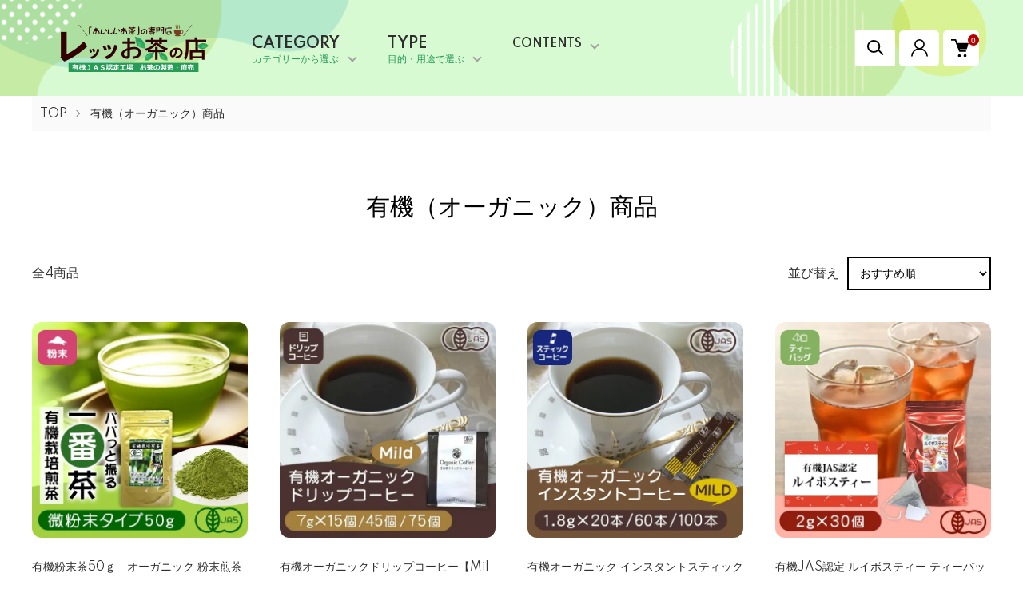

--- FILE ---
content_type: text/css
request_url: https://img07.shop-pro.jp/PA01443/201/css/14/product_list.css?cmsp_timestamp=20260105172448
body_size: 4086
content:
/******************************/
/* category */
/******************************/
.p-category__ttl {
  margin: 10px 0 40px 0;
  line-height: 1.4;
  font-size: 30px;
  font-weight: normal;
  text-align: center;
  color: #000000;
  word-break: break-all;
}
@media screen and (max-width: 767px) {
  .p-category__ttl {
    margin-bottom: 30px;
    font-size: 20px;
  }
}

.p-category-free {
  margin-top: 30px;
  margin-bottom: 40px;
  margin-left: 100px;
  margin-right: 100px;
  line-height: 2;
}
@media screen and (max-width: 1023px) {
  .p-category-free {
    margin-left: 15px;
    margin-right: 15px;
  }
}
@media screen and (max-width: 767px) {
  .p-category-free {
    margin-top: 30px;
    margin-bottom: 30px;
    margin-left: 0;
    margin-right: 0;
  }
}

.p-category-search {
  margin-bottom: 30px;
}
@media screen and (max-width: 767px) {
  .p-category-search {
    margin-bottom: 20px;
    text-align: center;
  }
}

/***** カテゴリ一覧 *****/
.p-category-list {
  display: flex;
  flex-wrap: wrap;
  margin-top: 40px;
  margin-bottom: 60px;
  margin-left: -10px;
  margin-right: -10px;
}
@media screen and (max-width: 767px) {
  .p-category-list {
    margin-left: -10px;
    margin-right: -10px;
  }
}
@media screen and (max-width: 767px) {
  .p-category-list {
    display: block;
    margin-left: 0;
    margin-right: 0;
  }
}
.p-category-list__item {
  box-sizing: border-box;
  margin-top: -2px;
  padding-left: 10px;
  padding-right: 10px;
  width: 33.3333%;
  word-break: break-all;
}
@media screen and (max-width: 1023px) {
  .p-category-list__item {
    width: 50%;
  }
}
@media screen and (max-width: 767px) {
  .p-category-list__item {
    padding-left: 0;
    padding-right: 0;
    width: auto;
  }
}

.p-category-list__link {
  box-sizing: border-box;
  display: flex;
  flex-wrap: wrap;
  align-items: center;
  position: relative;
  margin: 0 auto 10px;
  padding: 10px 35px 10px 25px;
  border: 1px dotted #4c7a2d;
  color: #4c7a2d;
  position: relative;
}
.p-category-list__link::after {
    position: absolute;
    top: 5px;
    left: 1%;
    background: #4c7a2d21;
    content: "";
    width: 98%;
    height: 98%;
    z-index: -1;
}

@media screen and (max-width: 767px) {
  .p-category-list__link {
    padding: 14px 35px 14px 15px;
    min-height: inherit;
  }
}
.p-category-list__link:hover {
  background: #2d2d2d;
  color: #fff;
  text-decoration: none;
}
.p-category-list__link:hover:before {
  border-color: #fff;
}
.p-category-list__link:before {
  content: "";
  position: absolute;
  top: 50%;
  right: 15px;
  margin-top: -5px;
  width: 6px;
  height: 6px;
  border-right: 2px solid #2d2d2d;
  border-bottom: 2px solid #2d2d2d;
  transform: rotate(-45deg);
  transition: all ease 0.2s;
}
@media screen and (max-width: 767px) {
  .p-category-list__link:before {
    margin-top: -4px;
  }
}

.p-category-list__img {
  display: block;
  margin-right: 20px;
  width: 100px;
}
@media screen and (max-width: 1023px) {
  .p-category-list__img {
    width: 50px;
  }
}

.p-category-list__name {
  display: block;
  flex: 1;
  font-size: 15px;
}
@media screen and (max-width: 767px) {
  .p-category-list__name {
    font-size: 13px;
  }
}

/***** 商品件数・ソート *****/
.p-item-list-head {
  display: flex;
  justify-content: space-between;
  align-items: center;
  margin-bottom: 40px;
}
@media screen and (max-width: 767px) {
  .p-item-list-head {
    display: block;
  }
}

@media screen and (max-width: 767px) {
  .p-item-list-num {
    margin-bottom: 15px;
    text-align: center;
  }
}

.p-item-sort {
  display: flex;
  align-items: center;
}
@media screen and (max-width: 767px) {
  .p-item-sort {
    display: block;
  }
}

.p-item-sort__ttl {
  white-space: nowrap;
  margin-right: 10px;
}

.p-item-sort__select {
  padding: 10px;
  border: 2px solid #000000;
  border-radius: 0;
  height: auto;
  min-width: 180px;
  line-height: 1.4;
  color: #000000;
}

.p-item-sort-list {
  display: flex;
  flex-wrap: wrap;
}

.p-item-sort-list__item {
  margin-left: 30px;
}
@media screen and (max-width: 767px) {
  .p-item-sort-list__item {
    margin-left: 25px;
  }
}
.p-item-sort-list__item:first-child {
  margin-left: 0;
}
.p-item-sort-list__item span {
  text-decoration: underline;
}


--- FILE ---
content_type: text/javascript
request_url: https://img.shop-pro.jp/tmpl_js/87/scroll-animation.js
body_size: 714
content:
var isMenu = false;
var currentFVX = 0.5;
var currentFVY = 0.5;
var targetFVX = 0.5;
var targetFVY = 0.5;

jQuery(document).ready(function(){
	var lazies = jQuery(".lazy");
	for(let i=0;i<lazies.length;i++){
		lazies.eq(i).attr("src",lazies.eq(i)[0].dataset.src);
	}

	var bgLazies = jQuery(".bgLazy");
	for(let i=0;i<bgLazies.length;i++){
		bgLazies.eq(i).css("background-image","url("+bgLazies.eq(i)[0].dataset.src+")");
	}

	OnAnim(performance.now());
});





var prevTime = 0;
var previousScroll = 0;
var locktime = 0;
var fadeNextTime = 0;
var fadeCoolTime = 150;
function OnAnim(timestamp){
	var deltaTime = timestamp - prevTime;
	prevTime = timestamp;
	let windowTop = jQuery(window).scrollTop();
	let windowBottom = windowTop + jQuery(window).height();

	if(timestamp > fadeNextTime){
		var obj = jQuery(".fadeIn").not(".faded");
		for(let i=0;i<obj.length;i++){
			let objOffset = obj.eq(i).offset().top
			- Number(obj.eq(i).css("padding-top").replace("px",""))
			- Number(obj.eq(i).css("margin-top").replace("px",""));
			if(objOffset < windowBottom){
				obj.eq(i).addClass("faded");
				if(
					obj.eq(i).hasClass("fromLeft") 
					|| obj.eq(i).hasClass("fromRight") 
					|| obj.eq(i).hasClass("fromTop") 
					|| obj.eq(i).hasClass("fromBottom") 
					|| obj.eq(i).hasClass("fromLeftTop") 
					|| obj.eq(i).hasClass("fromLeftBottom") 
					|| obj.eq(i).hasClass("fromTopLeft") 
					|| obj.eq(i).hasClass("fromBottomLeft") 
					|| obj.eq(i).hasClass("fromRightTop") 
					|| obj.eq(i).hasClass("fromRightBottom") 
					|| obj.eq(i).hasClass("fromTopRight") 
					|| obj.eq(i).hasClass("fromBottomRight") 
					|| obj.eq(i).hasClass("fromForeground")
					|| obj.eq(i).hasClass("fromBackground")
					|| obj.eq(i).hasClass("fromLeftStrong") 
					|| obj.eq(i).hasClass("fromRightStrong") 
					|| obj.eq(i).hasClass("fromTopStrong") 
					|| obj.eq(i).hasClass("fromBottomStrong") 
					|| obj.eq(i).hasClass("fromLeftTopStrong") 
					|| obj.eq(i).hasClass("fromLeftBottomStrong") 
					|| obj.eq(i).hasClass("fromTopLeftStrong") 
					|| obj.eq(i).hasClass("fromBottomLeftStrong") 
					|| obj.eq(i).hasClass("fromRightTopStrong") 
					|| obj.eq(i).hasClass("fromRightBottomStrong") 
					|| obj.eq(i).hasClass("fromTopRightStrong") 
					|| obj.eq(i).hasClass("fromBottomRightStrong") 
					|| obj.eq(i).hasClass("fromForegroundStrong")
					)
				{
					obj.eq(i).addClass("fadedWithTransform");
				}

				if(obj.eq(i).hasClass("firstViewShield")){
					setTimeout(function(){
						jQuery(".flash").show().addClass("flashAnim");
					},250);
				}
				if(obj.eq(i).hasClass("firstViewMonsterRobo")){
					setTimeout(function(){
						jQuery(".firstViewShieldAnimBase").show().addClass("firstViewShieldAnimExec");
					},400);
				}

				if(objOffset < windowTop){
					fadeNextTime = 0;
				}else{
					if(obj.eq(i)[0].dataset.cooltime){
						fadeNextTime = timestamp + parseInt(obj.eq(i)[0].dataset.cooltime);
					}
					else{
						fadeNextTime = timestamp + fadeCoolTime;
					}
					break;
				}
			}
		}
	}
	requestAnimationFrame(OnAnim);
}


